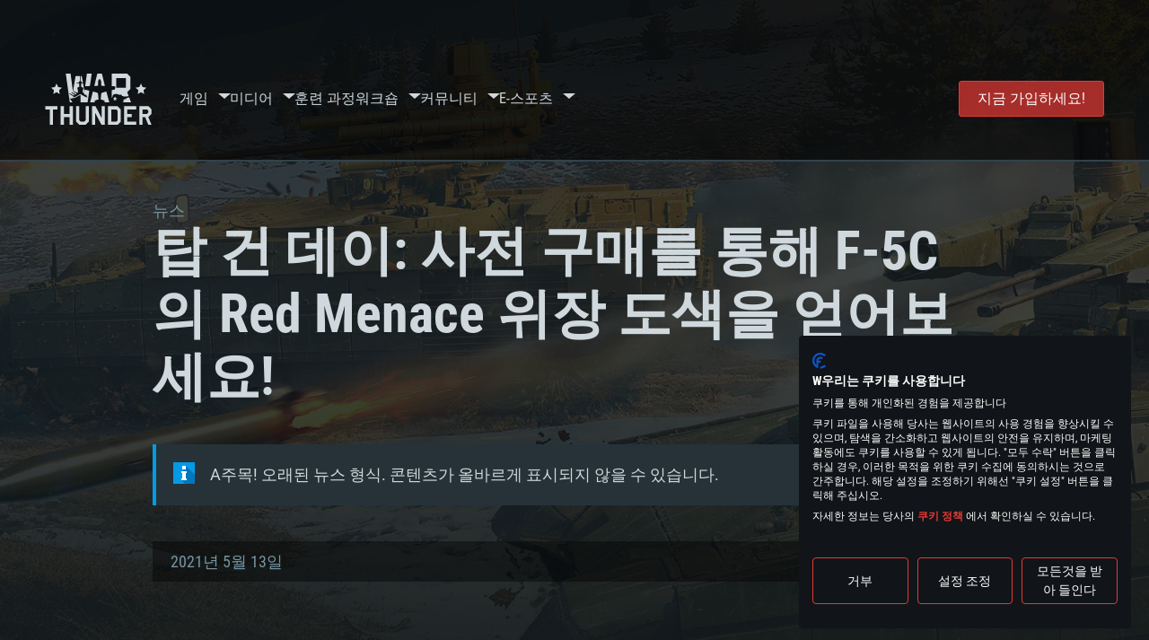

--- FILE ---
content_type: text/html; charset=UTF-8
request_url: https://warthunder.com/ko/news/6932-%EA%B0%9C%EB%B0%9C-%ED%83%91-%EA%B1%B4-%EB%8D%B0%EC%9D%B4-%EC%82%AC%EC%A0%84-%EA%B5%AC%EB%A7%A4%EB%A5%BC-%ED%86%B5%ED%95%B4-f-5c-%EC%9D%98-red-menace-%EC%9C%84%EC%9E%A5-%EB%8F%84%EC%83%89%EC%9D%84-%EC%96%BB%EC%96%B4%EB%B3%B4%EC%84%B8%EC%9A%94-ko
body_size: 17110
content:
    
<!DOCTYPE HTML>
<html xml:lang="en" lang="ko">


<head>
<meta charset="utf-8"/>

<link rel="preconnect" href="https://js.gaijin.net"/>
<link rel="preconnect" href="https://login.gaijin.net"/>

<meta http-equiv="Content-Language" content="ko" />
<meta name="viewport" content="width=device-width">
<meta name="description" content="가장 현실적인 온라인 게임을 친구들과 함께 무료로 즐겨 보세요."/>
    <meta name="robots" content="index, follow" />
<meta name="vk-verify" content="946390" />
<meta name="twitter:card" content="summary" />
<meta name="twitter:image" content="https://warthunder.com/i/opengraph-wt.jpg" />
<meta property="fb:app_id" content="733818833421721"/>
<meta property="og:type" content="website"/>
<meta property="og:title" content="[개발] 탑 건 데이: 사전 구매를 통해 F-5C 의 Red Menace 위장 도색을 얻어보세요!뉴스 - War Thunder"/>
<meta name="description" property="og:description" content="가장 현실적인 온라인 게임을 친구들과 함께 무료로 즐겨 보세요."/>
<meta id="meta_img" property="og:image" content="https://warthunder.com/i/opengraph-wt.jpg"/>
<meta property="og:url" content="https://warthunder.com/ko/news/6932-개발-탑-건-데이-사전-구매를-통해-f-5c-의-red-menace-위장-도색을-얻어보세요-ko"/>
<meta name="msapplication-config" content="https://warthunder.com/i/favicons/browserconfig.xml" />
<meta name="msapplication-TileColor" content="#ffffff">
<meta name="msapplication-TileImage" content="https://warthunder.com/i/favicons/mstile-70x70.png">
<meta name="msapplication-TileImage" content="https://warthunder.com/i/favicons/mstile-144x144.png">
<meta name="msapplication-TileImage" content="https://warthunder.com/i/favicons/mstile-150x150.png">
<meta name="msapplication-TileImage" content="https://warthunder.com/i/favicons/mstile-310x150.png">
<meta name="msapplication-TileImage" content="https://warthunder.com/i/favicons/mstile-310x310.png">
<meta name="theme-color" content="#ffffff">
    <!-- Hreflang support -->
<!-- end Hreflang support -->



<meta name="google-site-verification" content="qOmpn-cDk_wb_Ih43O-C6h_A_TfjeiWRQPLA5Px26ag" />
<meta name="google-site-verification" content="PvBcjtIyH0cwgEKuqoXFi2WjFGS7NJynkFT6GytB0_s" />
<meta name='yandex-verification' content='42a9a8540eddd7b3' />

<meta name="csrf-param" content="_csrf">
<meta name="csrf-token" content="6Ae3gtEpNc7VmvnSOtgjENoD0s82b_OL9B59WPgV_UiLZvLslH98przewbpv9UInsHSqq1Uqo_qmWRorwSKbPg==">



<link rel="canonical" href="https://warthunder.com/ko/news/6932-개발-탑-건-데이-사전-구매를-통해-f-5c-의-red-menace-위장-도색을-얻어보세요-ko" />
<link rel="shortcut icon" href="https://warthunder.com/i/favicons/favicon.ico" type="image/x-icon">
<link rel="apple-touch-icon" sizes="57x57" href="https://warthunder.com/i/favicons/apple-touch-icon.png">
<link rel="apple-touch-icon" sizes="57x57" href="https://warthunder.com/i/favicons/apple-touch-icon-57x57.png">
<link rel="apple-touch-icon" sizes="60x60" href="https://warthunder.com/i/favicons/apple-touch-icon-60x60.png">
<link rel="apple-touch-icon" sizes="72x72" href="https://warthunder.com/i/favicons/apple-touch-icon-72x72.png">
<link rel="apple-touch-icon" sizes="76x76" href="https://warthunder.com/i/favicons/apple-touch-icon-76x76.png">
<link rel="apple-touch-icon" sizes="114x114" href="https://warthunder.com/i/favicons/apple-touch-icon-114x114.png">
<link rel="apple-touch-icon" sizes="120x120" href="https://warthunder.com/i/favicons/apple-touch-icon-120x120.png">
<link rel="apple-touch-icon" sizes="144x144" href="https://warthunder.com/i/favicons/apple-touch-icon-144x144.png">
<link rel="apple-touch-icon" sizes="152x152" href="https://warthunder.com/i/favicons/apple-touch-icon-152x152.png">
<link rel="apple-touch-icon" sizes="180x180" href="https://warthunder.com/i/favicons/apple-touch-icon-180x180.png">
<link rel="icon" type="image/png" href="https://warthunder.com/i/favicons/favicon-32x32.png" sizes="32x32">
<link rel="icon" type="image/png" href="https://warthunder.com/i/favicons/favicon-32x32.png" sizes="32x32">
<link rel="icon" type="image/png" href="https://warthunder.com/i/favicons/android-icon-192x192.png" sizes="192x192">
<link rel="icon" type="image/png" href="https://warthunder.com/i/favicons/favicon-16x16.png" sizes="16x16">
<link rel="mask-icon" href="https://warthunder.com/i/favicons/safari-pinned-tab.svg" color="#5bbad5">
<link rel="manifest" href="https://warthunder.com/i/favicons/manifest.json">

    <link rel="preconnect" href="https://embed.gaijin.net">
    <link rel="preconnect" href="https://login.gaijin.net">



<title>[개발] 탑 건 데이: 사전 구매를 통해 F-5C 의 Red Menace 위장 도색을 얻어보세요!뉴스 - War Thunder</title>
<base href="https://warthunder.com/" local="false" host="warthunder.com" />

<link rel="preload" href=" https://warthunder.com/css/fonts.css" as="style" data-style-preload>
    <link href="https://warthunder.com/assets/index.css?v=46ce1e23" type="text/css" rel="stylesheet" charset="utf-8" />

            <!-- Google Tag Manager -->
        <script>
            (function(w,d,s,l,i){w[l]=w[l]||[];w[l].push({'gtm.start':
				    new Date().getTime(),event:'gtm.js'});var f=d.getElementsByTagName(s)[0],
			    j=d.createElement(s),dl=l!='dataLayer'?'&l='+l:'';j.async=true;j.src=
			    'https://www.googletagmanager.com/gtm.js?id='+i+dl;f.parentNode.insertBefore(j,f);
		    })(window,document,'script','dataLayer','GTM-HWDXK');
        </script>
        <noscript>
            <iframe src="https://www.googletagmanager.com/ns.html?id=GTM-HWDXK"
                          height="0" width="0" style="display:none;visibility:hidden"></iframe>
        </noscript>
        <!-- End Google Tag Manager -->

        <script type="text/javascript">
            const GTAG_ID = 'GTM-HWDXK';
            const GA4_STREAM_ID = 'G-3KX7RD39Z5';

            window.dataLayer = window.dataLayer || [];
            function gtag(){dataLayer.push(arguments);}

            gtag('js', new Date());
            gtag('config', GTAG_ID);

            const getGoogleClientID = new Promise(resolve => {
                gtag('get', GA4_STREAM_ID, 'client_id', resolve)
            });

            getGoogleClientID.then((gClid) => {
                if(window.preconfig) {
                    window.preconfig.analytics.googleClientID = gClid
                }
            })
        </script>
            <script type="text/javascript" src="https://warthunder.com/js/redesign_legacy.min.js?v=46ce1e23"></script>
    <script defer type="text/javascript" src="https://warthunder.com/assets/index.js?v=46ce1e23"></script>

    <script type="text/javascript" src="https://warthunder.com/js/bootstrap.min.js"></script>
</head>
<body id="bodyRoot" class="body_promo-open  gaijin">

<script type="application/javascript">
    ((w) => {
        const gseaFrom = '&from=bmV3cy82OTMyLeqwnOuwnC3tg5Et6rG0LeuNsOydtC3sgqzsoIQt6rWs66ek66W8Le2Gte2VtC1mLTVjLeydmC1yZWQtbWVuYWNlLeychOyepS3rj4Tsg4nsnYQt7Ja77Ja067O07IS47JqULWtv&from_base=1';
        const hostName = 'warthunder.com';
        const lang = 'ko';

        function onLogout() {
            const csrfToken = $('meta[name="csrf-token"]').attr('content');
            const csrfParam = $('meta[name="csrf-param"]').attr('content');
            $.post(`/${lang}/logout`, {[csrfParam]: csrfToken}, function (data) {
                window.location.reload();
            });
        }

        w['GSEA_init'] = {
            debug: false,

            loginURI: 'https://login.gaijin.net',
            embedURI: 'https://embed.gaijin.net',

            embed: {
                template: 'default',
                page: 'default',
                language: 'ko',
            },

            autoLogin: true,
            sessionPolling: true,
            sessionPollingInterval: 10 * 60000,
            uid: '',
            jwt: '',
            queryContext: 'https://login.gaijin.net/ko/sso/reLogin/?return_url=[base64]%3D&crc=6d3728ed8da3dea581dec4d11ec2aa9e&public_key=IwdDDrPgUfXo3CYkaiwR&domain=warthunder.com&base_return_url=1&refresh_token=1',
            onLoad: (client) => {
                client.on('change', (newSession, oldSession) => {
                    if (newSession.uid !== oldSession.uid) {
                        if (newSession.rt) {
                            window.location = `https://${hostName}/extLogin?refresh_token=${newSession.rt}${gseaFrom}`
                        } else if (!newSession.uid) {
                            onLogout()
                        }
                    }
                });

                client.on('logout', () => {
                    onLogout();
                    return;
                });
            }
        }
    })(window);
</script>
<script src="https://login.gaijin.net/gsea/gsea.js" defer></script>

<script type="application/javascript">
    ((w) => {
        const fromGSEALangMap = {
            'ja': 'jp',
            'cs': 'cz',
        };
        const fromGSEALang = (lng)=>(fromGSEALangMap[lng] || lng);

        
        
        
        w['GCM_init'] = {"mobileBreakpoint":640,"maxContentWidth":"100%","shop":{"uri":"https:\/\/store.gaijin.net\/catalog.php?category=WarThunder&partner=News&partner_val=8jrteghy","label":"Store","style":"gold"},"profile":null,"support":{"uri":"https:\/\/support.gaijin.net","label":"Support"},"links":[{"label":"\uac80\uc0c9","uri":"ko\/search"}],"langList":["en","de","ru","fr","es","pt","pl","cs","ko","zh"],"lang":"ko"};
        w['GCM_init']['onLoad'] = [
            (client) => {
                client.on('lang_change', (lang) => {
                    lang = fromGSEALang(lang);
                    let pathName = w.location.pathname.replace(/^\/[a-z]{2}\/?/, '');
                    w.location = w.location.origin + '/' + lang + '/';

                    if (pathName.startsWith('news/')) {
                        w.location = w.location.origin + '/' + lang + '/news';
                        return;
                    }

                    if (pathName.startsWith('game/changelog')) {
                        w.location = w.location.origin + '/' + lang + '/game/changelog';
                        return;
                    }

                    w.location = w.location.origin + '/' + lang + '/' + pathName;
                })
            }
        ];
    })(window);
</script>
<script src="https://login.gaijin.net/gcm/gcm.js" container-id="GCM-Container" defer></script>

<div id="page-bg"></div>

<div class="bg-modal-wnd js-bg-modal-wnd"></div>

<div id="GCM-Container"></div>

<header id="headerRoot">
    <div class="header__sticky-trigger js-scroll-watch__toggle-block"
         data-scroll-watch-target-id="headerRoot"
         data-scroll-watch-css-class="header_sticky"
    ></div>

    <div class="header-mobile">
        <div class="header-mobile__menu-trigger js-toggle-class"
            data-toggle-class="header_open-menu"
            data-toggle-target-id="headerRoot"
            data-body-block
        >
            <svg>
                <use href="/assets/img/svg/icon-trigger-lines.svg#icon-trigger-lines" />
            </svg>
        </div>

            </div>

    <div class="header">
        <div class="header-mobile__menu-header">
            <a class="header-mobile__home-link " href="/"></a>

            <div class="header__mobile-close header-mobile__menu-close js-toggle-class"
                 data-toggle-class="header_open-menu"
                 data-toggle-target-id="headerRoot"
                 data-body-block
            >
                <svg>
                    <use href="/assets/img/svg/icon-cross.svg#icon-cross" />
                </svg>
            </div>
        </div>

        <div class="header__wrapper">
                            <a class="header__logo" href="https://warthunder.com/ko/">
                    <svg class="svg">
                        <use href="/assets/img/svg/logo-wt.svg#logo-wt" />
                    </svg>
                </a>
            
            

<ul class="header__nav header-nav">
                            <li class="header-nav__item ">
                            <a class="header-nav__item-name" href="/ko/game/about" >
                    게임
                </a><!-- /head-menu__link -->
                                        <div class="header-nav__dropdown header-dropdown">
                    <div class="header-dropdown__trigger js-toggle-class"
                         data-toggle-class="header-dropdown__trigger--open"
                    >
                        ^
                    </div>

                    <ul class="header-dropdown__menu">
                                                                                    <li class="header-dropdown__menu-item ">
                                    <a href="/ko/game/about/" class="header-dropdown__menu-link" >
                                        게임에 대하여

                                        
                                                                            </a><!-- /head-submenu__link -->
                                </li><!-- /head-submenu__item -->
                                                                                                                <li class="header-dropdown__menu-item ">
                                    <a href="/ko/news" class="header-dropdown__menu-link" >
                                        뉴스

                                        
                                                                            </a><!-- /head-submenu__link -->
                                </li><!-- /head-submenu__item -->
                                                                                                                <li class="header-dropdown__menu-item ">
                                    <a href="/ko/news/?tags=개발" class="header-dropdown__menu-link" >
                                        개발자 노트

                                        
                                                                            </a><!-- /head-submenu__link -->
                                </li><!-- /head-submenu__item -->
                                                                                                                <li class="header-dropdown__menu-item ">
                                    <a href="/ko/game/technics/" class="header-dropdown__menu-link" >
                                        군사 장비

                                        
                                                                            </a><!-- /head-submenu__link -->
                                </li><!-- /head-submenu__item -->
                                                                                                                <li class="header-dropdown__menu-item ">
                                    <a href="/ko/game/faq/" class="header-dropdown__menu-link" >
                                        질문과 답변

                                        
                                                                            </a><!-- /head-submenu__link -->
                                </li><!-- /head-submenu__item -->
                                                                                                                <li class="header-dropdown__menu-item ">
                                    <a href="/ko/wtm/" class="header-dropdown__menu-link" >
                                        War Thunder Mobile

                                        
                                                                            </a><!-- /head-submenu__link -->
                                </li><!-- /head-submenu__item -->
                                                                                                                <li class="header-dropdown__menu-item ">
                                    <a href="/ko/game/changelog/" class="header-dropdown__menu-link" >
                                        변경점

                                        
                                                                            </a><!-- /head-submenu__link -->
                                </li><!-- /head-submenu__item -->
                                                                                                                <li class="header-dropdown__menu-item ">
                                    <a href="/ko/game/invite-friend/" class="header-dropdown__menu-link" >
                                        초대장

                                        
                                                                            </a><!-- /head-submenu__link -->
                                </li><!-- /head-submenu__item -->
                                                                                                                <li class="header-dropdown__menu-item ">
                                    <a href="/ko/community/gaijinpass/" class="header-dropdown__menu-link" >
                                        Gaijin Pass

                                        
                                                                            </a><!-- /head-submenu__link -->
                                </li><!-- /head-submenu__item -->
                                                                                                                <li class="header-dropdown__menu-item ">
                                    <a href="/ko/game/soft/" class="header-dropdown__menu-link" >
                                        유용한 소프트웨어

                                        
                                                                            </a><!-- /head-submenu__link -->
                                </li><!-- /head-submenu__item -->
                                                                        </ul><!-- /head-submenu__list -->
                </div>
                    </li><!-- /head-menu__item -->
                                    <li class="header-nav__item ">
                            <a class="header-nav__item-name" href="/ko/media" >
                    미디어
                </a><!-- /head-menu__link -->
                                        <div class="header-nav__dropdown header-dropdown">
                    <div class="header-dropdown__trigger js-toggle-class"
                         data-toggle-class="header-dropdown__trigger--open"
                    >
                        ^
                    </div>

                    <ul class="header-dropdown__menu">
                                                                                    <li class="header-dropdown__menu-item  header-dropdown__menu-item--promo">
                                    <a href="/ko/media/partnership/" class="header-dropdown__menu-link" >
                                        파트너십

                                                                                    <svg class="header-dropdown__icon-community">
                                                <use href="/assets/img/svg/icon-community.svg#icon-community" />
                                            </svg>
                                        
                                                                            </a><!-- /head-submenu__link -->
                                </li><!-- /head-submenu__item -->
                                                                                                                <li class="header-dropdown__menu-item ">
                                    <a href="/ko/media/video/" class="header-dropdown__menu-link" >
                                        비디오

                                        
                                                                            </a><!-- /head-submenu__link -->
                                </li><!-- /head-submenu__item -->
                                                                                                                <li class="header-dropdown__menu-item ">
                                    <a href="/ko/media/screenshots/" class="header-dropdown__menu-link" >
                                        스크린샷

                                        
                                                                            </a><!-- /head-submenu__link -->
                                </li><!-- /head-submenu__item -->
                                                                                                                <li class="header-dropdown__menu-item ">
                                    <a href="/ko/media/wallpapers/" class="header-dropdown__menu-link" >
                                        월페이퍼

                                        
                                                                            </a><!-- /head-submenu__link -->
                                </li><!-- /head-submenu__item -->
                                                                                                                <li class="header-dropdown__menu-item ">
                                    <a href="/ko/soundtrack/" class="header-dropdown__menu-link" >
                                        사운드트랙

                                        
                                                                            </a><!-- /head-submenu__link -->
                                </li><!-- /head-submenu__item -->
                                                                                                                <li class="header-dropdown__menu-item ">
                                    <a href="/ko/media/presskit/" class="header-dropdown__menu-link" >
                                        자료집

                                        
                                                                            </a><!-- /head-submenu__link -->
                                </li><!-- /head-submenu__item -->
                                                                        </ul><!-- /head-submenu__list -->
                </div>
                    </li><!-- /head-menu__item -->
                                                <li class="header-nav__item ">
                            <a class="header-nav__item-name" href="/ko/media/tutorials" >
                    훈련 과정
                </a><!-- /head-menu__link -->
                                </li><!-- /head-menu__item -->
                                    <li class="header-nav__item ">
                            <a class="header-nav__item-name" href="/ko/community/workshop" >
                    워크숍
                </a><!-- /head-menu__link -->
                                        <div class="header-nav__dropdown header-dropdown">
                    <div class="header-dropdown__trigger js-toggle-class"
                         data-toggle-class="header-dropdown__trigger--open"
                    >
                        ^
                    </div>

                    <ul class="header-dropdown__menu">
                                                                                    <li class="header-dropdown__menu-item external-colored">
                                    <a href="//wiki.warthunder.com/war_thunder_cdk" class="header-dropdown__menu-link"   target="_blank" >
                                        워 썬더 CDK

                                        
                                                                                    <svg class="header-dropdown__icon-out">
                                                <use href="/assets/img/svg/icon-out.svg#icon-out" />
                                            </svg>
                                                                            </a><!-- /head-submenu__link -->
                                </li><!-- /head-submenu__item -->
                                                                                                                <li class="header-dropdown__menu-item external">
                                    <a href="https://live.warthunder.com/feed/camouflages/?lang=en" class="header-dropdown__menu-link"   target="_blank" >
                                        위장

                                        
                                                                                    <svg class="header-dropdown__icon-out">
                                                <use href="/assets/img/svg/icon-out.svg#icon-out" />
                                            </svg>
                                                                            </a><!-- /head-submenu__link -->
                                </li><!-- /head-submenu__item -->
                                                                                                                <li class="header-dropdown__menu-item external">
                                    <a href="https://live.warthunder.com/feed/missions/?lang=en" class="header-dropdown__menu-link"   target="_blank" >
                                        미션

                                        
                                                                                    <svg class="header-dropdown__icon-out">
                                                <use href="/assets/img/svg/icon-out.svg#icon-out" />
                                            </svg>
                                                                            </a><!-- /head-submenu__link -->
                                </li><!-- /head-submenu__item -->
                                                                                                                <li class="header-dropdown__menu-item external">
                                    <a href="https://live.warthunder.com/feed/locations/?lang=en" class="header-dropdown__menu-link"   target="_blank" >
                                        맵

                                        
                                                                                    <svg class="header-dropdown__icon-out">
                                                <use href="/assets/img/svg/icon-out.svg#icon-out" />
                                            </svg>
                                                                            </a><!-- /head-submenu__link -->
                                </li><!-- /head-submenu__item -->
                                                                                                                <li class="header-dropdown__menu-item external">
                                    <a href="https://live.warthunder.com/feed/models/?lang=en" class="header-dropdown__menu-link"   target="_blank" >
                                        모델

                                        
                                                                                    <svg class="header-dropdown__icon-out">
                                                <use href="/assets/img/svg/icon-out.svg#icon-out" />
                                            </svg>
                                                                            </a><!-- /head-submenu__link -->
                                </li><!-- /head-submenu__item -->
                                                                        </ul><!-- /head-submenu__list -->
                </div>
                    </li><!-- /head-menu__item -->
                                    <li class="header-nav__item ">
                            <a class="header-nav__item-name" href="/ko/community" >
                    커뮤니티
                </a><!-- /head-menu__link -->
                                        <div class="header-nav__dropdown header-dropdown">
                    <div class="header-dropdown__trigger js-toggle-class"
                         data-toggle-class="header-dropdown__trigger--open"
                    >
                        ^
                    </div>

                    <ul class="header-dropdown__menu">
                                                                                    <li class="header-dropdown__menu-item external">
                                    <a href="https://live.warthunder.com/?lang=en" class="header-dropdown__menu-link"   target="_blank" >
                                        워썬더 라이브

                                        
                                                                                    <svg class="header-dropdown__icon-out">
                                                <use href="/assets/img/svg/icon-out.svg#icon-out" />
                                            </svg>
                                                                            </a><!-- /head-submenu__link -->
                                </li><!-- /head-submenu__item -->
                                                                                                                <li class="header-dropdown__menu-item external">
                                    <a href="https://live.warthunder.com/feed/images/?lang=en" class="header-dropdown__menu-link"   target="_blank" >
                                        이미지

                                        
                                                                                    <svg class="header-dropdown__icon-out">
                                                <use href="/assets/img/svg/icon-out.svg#icon-out" />
                                            </svg>
                                                                            </a><!-- /head-submenu__link -->
                                </li><!-- /head-submenu__item -->
                                                                                                                <li class="header-dropdown__menu-item external">
                                    <a href="https://www.youtube.com/user/gaijinent?sub_confirmation=1" class="header-dropdown__menu-link"   target="_blank" >
                                        비디오

                                        
                                                                                    <svg class="header-dropdown__icon-out">
                                                <use href="/assets/img/svg/icon-out.svg#icon-out" />
                                            </svg>
                                                                            </a><!-- /head-submenu__link -->
                                </li><!-- /head-submenu__item -->
                                                                                                                <li class="header-dropdown__menu-item external">
                                    <a href="https://forum.warthunder.com/c/national-communities/83-category/83" class="header-dropdown__menu-link"   target="_blank" >
                                        포럼

                                        
                                                                                    <svg class="header-dropdown__icon-out">
                                                <use href="/assets/img/svg/icon-out.svg#icon-out" />
                                            </svg>
                                                                            </a><!-- /head-submenu__link -->
                                </li><!-- /head-submenu__item -->
                                                                                                                <li class="header-dropdown__menu-item external">
                                    <a href="//wiki.warthunder.com" class="header-dropdown__menu-link"   target="_blank" >
                                        위키

                                        
                                                                                    <svg class="header-dropdown__icon-out">
                                                <use href="/assets/img/svg/icon-out.svg#icon-out" />
                                            </svg>
                                                                            </a><!-- /head-submenu__link -->
                                </li><!-- /head-submenu__item -->
                                                                                                                <li class="header-dropdown__menu-item ">
                                    <a href="/ko/community/searchplayers/" class="header-dropdown__menu-link" >
                                        플레이어 검색

                                        
                                                                            </a><!-- /head-submenu__link -->
                                </li><!-- /head-submenu__item -->
                                                                                                                <li class="header-dropdown__menu-item ">
                                    <a href="/ko/community/leaderboard/" class="header-dropdown__menu-link" >
                                        순위표

                                        
                                                                            </a><!-- /head-submenu__link -->
                                </li><!-- /head-submenu__item -->
                                                                                                                <li class="header-dropdown__menu-item ">
                                    <a href="/ko/tournament/replay/" class="header-dropdown__menu-link" >
                                        리플레이

                                        
                                                                            </a><!-- /head-submenu__link -->
                                </li><!-- /head-submenu__item -->
                                                                        </ul><!-- /head-submenu__list -->
                </div>
                    </li><!-- /head-menu__item -->
                                    <li class="header-nav__item ">
                            <a class="header-nav__item-name" href="/ko/esport" >
                    E-스포츠
                </a><!-- /head-menu__link -->
                                        <div class="header-nav__dropdown header-dropdown">
                    <div class="header-dropdown__trigger js-toggle-class"
                         data-toggle-class="header-dropdown__trigger--open"
                    >
                        ^
                    </div>

                    <ul class="header-dropdown__menu">
                                                                                    <li class="header-dropdown__menu-item external">
                                    <a href="https://tss.warthunder.com" class="header-dropdown__menu-link"   target="_blank" >
                                        TSS

                                        
                                                                                    <svg class="header-dropdown__icon-out">
                                                <use href="/assets/img/svg/icon-out.svg#icon-out" />
                                            </svg>
                                                                            </a><!-- /head-submenu__link -->
                                </li><!-- /head-submenu__item -->
                                                                                                                <li class="header-dropdown__menu-item ">
                                    <a href="/ko/community/clansleaderboard/" class="header-dropdown__menu-link" >
                                        비행대 순위표

                                        
                                                                            </a><!-- /head-submenu__link -->
                                </li><!-- /head-submenu__item -->
                                                                                                                <li class="header-dropdown__menu-item ">
                                    <a href="/ko/community/regiments/" class="header-dropdown__menu-link" >
                                        비행대

                                        
                                                                            </a><!-- /head-submenu__link -->
                                </li><!-- /head-submenu__item -->
                                                                                                                <li class="header-dropdown__menu-item ">
                                    <a href="/ko/text/wtcsleaderboard/" class="header-dropdown__menu-link" >
                                        WTCS 순위표

                                        
                                                                            </a><!-- /head-submenu__link -->
                                </li><!-- /head-submenu__item -->
                                                                        </ul><!-- /head-submenu__list -->
                </div>
                    </li><!-- /head-menu__item -->
            
            <li class="header-nav__item header-nav__item--to-right">
            <a class="header-nav__button button button--x-small button--red-bg global__uppercase" href="/ko/enjoy">
                지금 가입하세요!
            </a>
        </li>
    </ul><!-- /head-menu__list -->

                    </div>
    </div>

        </header>

<div class="content">
    <div class="content__background global__mobile-hidden">

                    <img class="content__background-image js-parallax-scroll__block js-lazy-load"
                 data-scroll-watch-top
                 data-src="https://warthunder.com/i/bg-fon/site_theme_line_of_contact_1.webp?v=46ce1e23"
                 alt="War Thunder background"
            />
        
        
            </div>

    
    
        <div >

    
    
            <div class="popup-new is-hidden js-popup" id="SystemReq">
            <div class="popup-new__overlay js-popup__close">&nbsp;</div>

            <div class="popup-new__content popup-content">
                <div class="popup-content__close js-popup__close">
                    <svg>
                        <use href="/assets/img/svg/icon-cross.svg#icon-cross" />
                    </svg>
                </div>

                <div class="popup-content__wrapper">
                    <section class="tabs js-change-tabs">
                        <div class="tabs__title game-title global__uppercase">
                            시스템 요구사항
                        </div>

                        <ul class="tabs__tab-list">
	<li class="tabs__tab-item js-change-tabs__name is-current" data-change-tabs-show-class="systemTab_pc">PC</li>
	<li class="tabs__tab-item js-change-tabs__name" data-change-tabs-show-class="systemTab_mac">MAC</li>
	<li class="tabs__tab-item js-change-tabs__name" data-change-tabs-show-class="systemTab_linux">Linux</li>
</ul>

<div class="tabs__content-wrapper">
<div class="systemTab_pc tabs__tab-content">
<div class="system-requirements">
<div class="system-requirements__item-wrapper">
<div class="system-requirements__title">최소사양</div>

<ul class="system-requirements__list">
	<li class="system-requirements__item">운영체제: Windows 10 (64 bit)</li>
	<li class="system-requirements__item">프로세서: 2.2 GHz 듀얼코어 이상</li>
	<li class="system-requirements__item">메모리: 4GB</li>
	<li class="system-requirements__item">그래픽 카드: DirectX 11 이상을 지원하는 AMD Radeon 77XX / NVIDIA GeForce GT 660. 최소 사양 해상도: 720p</li>
	<li class="system-requirements__item">네트워크: 브로드밴드 인터넷</li>
	<li class="system-requirements__item">여유 저장 공간: 22.1 GB (최소 클라이언트)</li>
</ul>
</div>

<div class="system-requirements__item-wrapper">
<div class="system-requirements__title">권장 사양</div>

<ul class="system-requirements__list">
	<li class="system-requirements__item">운영체제: Windows 10/11 (64 bit)</li>
	<li class="system-requirements__item">프로세서: Intel Core i5 또는 Ryzen 5 3600 이상</li>
	<li class="system-requirements__item">메모리: 16 GB 이상</li>
	<li class="system-requirements__item">그래픽 카드: DirectX 11 이상을 지원하는 Nvidia GeForce 1060, 또는 AMD RX 570 혹은 그 이상</li>
	<li class="system-requirements__item">네트워크: 브로드밴드 인터넷</li>
	<li class="system-requirements__item">여유 저장 공간: 62.2 GB (전체 클라이언트)</li>
</ul>
</div>
</div>
</div>

<div class="systemTab_mac tabs__tab-content">
<div class="system-requirements">
<div class="system-requirements__item-wrapper">
<div class="system-requirements__title">최소사양</div>

<ul class="system-requirements__list">
	<li class="system-requirements__item">운영체제: Mac OS Big Sur 11.0</li>
	<li class="system-requirements__item">프로세서: 최소 2.2 GHz의 Core i5 (Intel Xeon 은 지원하지 않습니다)</li>
	<li class="system-requirements__item">메모리: 6 GB</li>
	<li class="system-requirements__item">그래픽 카드: Metal 을 지원하는 Intel Iris Pro 5200 (Mac), 혹은 이와 비슷한 성능을 가지는 Mac 버전의 AMD/Nvidia. 최소 해상도: 720p</li>
	<li class="system-requirements__item">네트워크: 브로드밴드 인터넷</li>
	<li class="system-requirements__item">여유 저장 공간: 22.1 GB (최소 클라이언트)</li>
</ul>
</div>

<div class="system-requirements__item-wrapper">
<div class="system-requirements__title">권장 사양</div>

<ul class="system-requirements__list">
	<li class="system-requirements__item">운영체제: Mac OS Big Sur 11.0</li>
	<li class="system-requirements__item">프로세서: Core i7 (Intel Xeon 은 지원하지 않습니다)</li>
	<li class="system-requirements__item">메모리: 8 GB</li>
	<li class="system-requirements__item">그래픽 카드: Metal을 지원하는 Radeon Vega II 이상</li>
	<li class="system-requirements__item">네트워크: 브로드밴드 인터넷</li>
	<li class="system-requirements__item">여유 저장 공간: 62.2 GB (전체 클라이언트)</li>
</ul>
</div>
</div>
</div>

<div class="systemTab_linux tabs__tab-content">
<div class="system-requirements">
<div class="system-requirements__item-wrapper">
<div class="system-requirements__title">최소사양</div>

<ul class="system-requirements__list">
	<li class="system-requirements__item">운영체제: 64bit Linux 중 최신 버전</li>
	<li class="system-requirements__item">프로세서: 2.4 GHz 듀얼코어</li>
	<li class="system-requirements__item">메모리: 4 GB</li>
	<li class="system-requirements__item">그래픽 카드: Vulkan 을 지원하고, 최신 그래픽 드라이버를 지원하는 NVIDIA 660 (6개월 미만) 혹은 그와 동급의 성능을 가지며 최신 그래픽 드라이버를 지원하는 AMD (6개월 미만; 최소사양 지원 해상도 720p)</li>
	<li class="system-requirements__item">네트워크: 브로드밴드 인터넷</li>
	<li class="system-requirements__item">여유 저장 공간: 22.1 GB (최소 클라이언트)</li>
</ul>
</div>

<div class="system-requirements__item-wrapper">
<div class="system-requirements__title">권장 사양</div>

<ul class="system-requirements__list">
	<li class="system-requirements__item">운영체제: Ubuntu 20.04 64bit</li>
	<li class="system-requirements__item">프로세서: Intel Core i7</li>
	<li class="system-requirements__item">메모리: 16 GB</li>
	<li class="system-requirements__item">그래픽 카드: Vulkan 을 지원하고, 최신 그래픽 드라이버를 지원하는 NVIDIA 1060 (6개월 미만) 혹은 그와 동급의 성능을 가지며 최신 그래픽 드라이버를 지원하는 AMD RX 570 (6개월 미만; 최소사양 지원 해상도 720p) 이상</li>
	<li class="system-requirements__item">네트워크: 브로드밴드 인터넷</li>
	<li class="system-requirements__item">여유 저장 공간: 62.2 GB (전체 클라이언트)</li>
</ul>
</div>
</div>
</div>
</div>

                    </section>
                </div>
            </div>
        </div>
    
    
    <div >

        <div >
            
    <div class="content__header content__header--narrow">
        <div class="content__breadcrumbs breadcrumbs" itemscope itemtype="http://schema.org/BreadcrumbList">
            <ul class="breadcrumbs__list" itemscope itemtype="http://schema.org/BreadcrumbList">
                <li class="breadcrumbs__list-item"
                    itemprop="itemListElement" itemscope
                    itemtype="http://schema.org/ListItem"
                >
                    <a class="breadcrumbs__link" href="/ko/news" itemprop="item">
                        <span itemprop="name">
                            뉴스
                        </span>
                    </a>
                </li>
            </ul>
        </div>

        <div class="content__title">
            탑 건 데이: 사전 구매를 통해 F-5C 의 Red Menace 위장 도색을 얻어보세요!
        </div>
    </div>

    <section class="section section--narrow">
        <div class="advise advise__for-news advise--info e-accentBlock">
            A주목! 오래된 뉴스 형식. 콘텐츠가 올바르게 표시되지 않을 수 있습니다.
        </div>
    </section>

    <section class="section section--narrow">
        <div class="article-meta">
            2021년 5월 13일

                                                <a class="article-meta__button button button--small"
                       href="https://warthunder.com/ko/news/?tags=개발"
                    >
                        개발
                    </a>
                                    </div>
    </section>

<section class="section section--narrow article">
    
    <div class="g-grid">
<div class="g-col g-col--100">
<div class="e-iframe__wrapper"><iframe allow="autoplay" allowfullscreen="" frameborder="0" height="360" scrolling="no" src="//coub.com/embed/2s10qm?muted=true&amp;autostart=false&amp;originalSize=false&amp;startWithHD=false" width="640"></iframe><script async="" src="//c-cdn.coub.com/embed-runner.js"></script></div>
</div>
</div>

<div class="g-grid">
<div class="g-col g-col--100">
<p>특별한 날을 위한 특별한 상품! 게임 내에서 엄청난 존재감을 자랑할 미국의 F-5C 타이거 II 와 &ldquo;Aggressors&rdquo; 위장도색이 포함된 꾸러미의 사전 구매가 디지털 상점을 통해 진행됩니다!</p>
</div>
</div>

<div class="g-grid">
<div class="g-col g-col--100">
<div class="e-set">
<div class="e-set__title">사전 구매 - F-5C 꾸러미</div>

<div class="e-set__img"><img alt="Pre-order - F-5C Pack" src="https://static.warthunder.com/upload/image/!%202021%20NEWS/05%20May/F-5/inner_f_5c%20(1)_66901cbb7fe3c890031761b606801653.jpg" /></div>

<div class="e-set__content">
<div class="e-set__content-caption">구성품:</div>

<ul class="e-set__content-list" id="setList">
	<li class="e-set__content-item">F-5C 전투기 (VI 랭크 미국) - 다음 메이저 업데이트 이후 사용 가능;</li>
	<li class="e-set__content-item">2000 골든 이글;</li>
	<li class="e-set__content-item">프리미엄 계정 15일;</li>
	<li class="e-set__content-item">사전 구매 특전: 특별한<a class="gallery" href="https://static.warthunder.com/upload/image/!%202021%20NEWS/05%20May/F-5/usa_10th_fcs_emblem_1_c0d1ebdea601c17a014de853d8c931cb.png" target="_blank">&quot;10th Fighter Commando Squadron emblem&quot;</a> 데칼;</li>
	<li class="e-set__content-item">사전 구매 특전: 특별한 &quot;Aggressor&quot; 칭호;</li>
	<li class="e-set__content-item">사전 구매 특전: 특별한 <a class="gallery" href="https://static.warthunder.com/upload/image/!%202021%20NEWS/05%20May/F-5/f-5%20logo%20(Maly)_8dc562a9af81f66fbc141e69e39a7fe7.jpg" target="_blank">US Navy&nbsp;&quot;Aggressors&quot; air regiment</a>&nbsp;위장도색.</li>
</ul>
</div>

<ul class="e-set__buttons" id="setList">
	<li class="e-set__buttons-price">59.99</li>
	<li class="e-set__buttons-buy"><a class="e-set__buttons-link" href="https://store.gaijin.net/story.php?id=10101&amp;partner=News&amp;partner_val=8jrteghy" onclick="dataLayer.push({'event' : 'newsButtonClickToBuy'});" target="_blank">구매하기</a></li>
</ul>
</div>
</div>
</div>

<div class="g-grid">
<div class="g-col g-col--100">
<p><strong>항공기에 대한 정보:&nbsp;</strong>F-5C 타이거 II는 미국의 프리미엄 초음속 전투폭격기로 등장할 예정이며, 출시 이후 워 썬더 내의 프리미엄 공격기 중 가장 뛰어난 성능을 자랑하는 항공기가 될 것입니다. 마하 1.5에 달하는 최고 속도와 무장 부착을 위한 7곳의 부착점과 제공전, 지상 공격에 관계없이 유연하게 사용할 수 있는 많은 양의 무장 옵션을 가지고 있습니다. F-5C는 더 많은 양의 실버 라이온을 벌 수 있고 미국 트리에 존재하는 모든 항공기의 연구 속도를 크게 늘려 줄 수 있습니다</p>

<p>F-5C는 워 썬더의 다음 메이저 업데이트의 적용과 동시에 게임 내에 등장할 예정입니다!</p>
</div>
</div>

<div class="g-grid">
<div class="g-col g-col--100">
<figure class="e-figure -no-caption"><img alt="" class="e-figure__img" src="https://static.warthunder.com/upload/image/!%202021%20NEWS/05%20May/F-5/xbox_1920x1080_f_5c_logo%20(Maly)_ffbd5c9ee1252bb6207cca19c4a1c615.jpg" /></figure>
</div>
</div>

<div class="g-grid">
<div class="g-col g-col--100">
<p><strong>위장도색과 관한 이야기</strong>: 검은색과 붉은색 별로 도색된 F-5 제트 전투기로 영화 &ldquo;탑 건&rdquo; 에서 MiG-28 전투기를 모방하기 위해 제작된 가상의 적기입니다. 이 항공기는 검은색 바탕에 붉은 별이 추가되어 있어 프로파간다 영화에서는 단골처럼 등장하는 잔인한 &ldquo;공산주의의 위협&rdquo;을 상징하고 있습니다. 현실에 존재하는 미국 공군에는 소련/러시아 항공기를 모방하는 &ldquo;Aggressors&rdquo; 비행대가 존재하고 있답니다.&nbsp; 사전 구매 시 F-5C 제트 전투기에 사용할 수 있는 검은색의 &ldquo;Aggressors&rdquo; 위장도색이 지급되니, 놓치지 마세요!</p>

<div class="e-flexslider thumb">
<ul class="slides">
	<li data-thumb="https://static.warthunder.com/upload/image/!%202021%20NEWS/05%20May/F-5/F-5C-Pack_3_ade8c2e80208b2ad48d8e26b7b1b3fac.jpg"><a class="galleryModeThumb galleryLink" data-src="https://static.warthunder.com/upload/image/!%202021%20NEWS/05%20May/F-5/F-5C-Pack_3_ade8c2e80208b2ad48d8e26b7b1b3fac.jpg" href="https://static.warthunder.com/upload/image/!%202021%20NEWS/05%20May/F-5/F-5C-Pack_3_ade8c2e80208b2ad48d8e26b7b1b3fac.jpg"><img src="https://static.warthunder.com/upload/image/!%202021%20NEWS/05%20May/F-5/F-5C-Pack_3_ade8c2e80208b2ad48d8e26b7b1b3fac.jpg" /></a></li>
	<li data-thumb="https://static.warthunder.com/upload/image/!%202021%20NEWS/05%20May/F-5/F-5C-Pack_1_7d0bbae0e6f1a7ba566b551903f99e41.jpg"><a class="galleryModeThumb galleryLink" data-src="https://static.warthunder.com/upload/image/!%202021%20NEWS/05%20May/F-5/F-5C-Pack_1_7d0bbae0e6f1a7ba566b551903f99e41.jpg" href="https://static.warthunder.com/upload/image/!%202021%20NEWS/05%20May/F-5/F-5C-Pack_1_7d0bbae0e6f1a7ba566b551903f99e41.jpg"><img src="https://static.warthunder.com/upload/image/!%202021%20NEWS/05%20May/F-5/F-5C-Pack_1_7d0bbae0e6f1a7ba566b551903f99e41.jpg" /></a></li>
	<li data-thumb="https://static.warthunder.com/upload/image/!%202021%20NEWS/05%20May/F-5/F-5C-Pack_2_cabe2210e1de41ab2d0a9173201ef370.jpg"><a class="galleryModeThumb galleryLink" data-src="https://static.warthunder.com/upload/image/!%202021%20NEWS/05%20May/F-5/F-5C-Pack_2_cabe2210e1de41ab2d0a9173201ef370.jpg" href="https://static.warthunder.com/upload/image/!%202021%20NEWS/05%20May/F-5/F-5C-Pack_2_cabe2210e1de41ab2d0a9173201ef370.jpg"><img src="https://static.warthunder.com/upload/image/!%202021%20NEWS/05%20May/F-5/F-5C-Pack_2_cabe2210e1de41ab2d0a9173201ef370.jpg" /></a></li>
	<li data-thumb="https://static.warthunder.com/upload/image/!%202021%20NEWS/05%20May/F-5/F-5C-Pack_6_94efef5ef55c11e556d51daf5e38d9e7.jpg"><a class="galleryModeThumb galleryLink" data-src="https://static.warthunder.com/upload/image/!%202021%20NEWS/05%20May/F-5/F-5C-Pack_6_94efef5ef55c11e556d51daf5e38d9e7.jpg" href="https://static.warthunder.com/upload/image/!%202021%20NEWS/05%20May/F-5/F-5C-Pack_6_94efef5ef55c11e556d51daf5e38d9e7.jpg"><img src="https://static.warthunder.com/upload/image/!%202021%20NEWS/05%20May/F-5/F-5C-Pack_6_94efef5ef55c11e556d51daf5e38d9e7.jpg" /></a></li>
	<li data-thumb="https://static.warthunder.com/upload/image/!%202021%20NEWS/05%20May/F-5/F-5C-Pack_5_0746af175982d7ebdb5c254dce4b412e.jpg"><a class="galleryModeThumb galleryLink" data-src="https://static.warthunder.com/upload/image/!%202021%20NEWS/05%20May/F-5/F-5C-Pack_5_0746af175982d7ebdb5c254dce4b412e.jpg" href="https://static.warthunder.com/upload/image/!%202021%20NEWS/05%20May/F-5/F-5C-Pack_5_0746af175982d7ebdb5c254dce4b412e.jpg"><img src="https://static.warthunder.com/upload/image/!%202021%20NEWS/05%20May/F-5/F-5C-Pack_5_0746af175982d7ebdb5c254dce4b412e.jpg" /></a></li>
</ul>
</div>

<hr />
<p>The War Thunder Team</p>
</div>
</div>

<p>&nbsp;</p>

<div id="gtx-trans" style="position: absolute; left: 994px; top: 1023.88px;">
<div class="gtx-trans-icon">&nbsp;</div>
</div>



</section>
<section class="section section--narrow article-also">
    <div class="article-also__title">
        더 읽어보기:
    </div>

    <div class="showcase">
        <div class="showcase__content-wrapper showcase__content-wrapper--mobile-indent">

            <!-- ALSO FOREACH -->
                                                                                                                                                                    
                <div class="showcase__item widget widget--x-small">
                    <a class="widget__link" href="/ko/news/9484-gaebal-paintball-arena-t-72b3-alena-ko"></a>
                                        <div class="widget__poster">
                        <img class="widget__poster-media js-lazy-load" data-src="https://staticfiles.warthunder.com/upload/image/0_2022_Anons/Ground/_thumbs/280x157/378x213_anons_t_72b3_arena_b7b747e0ea272de9ef5d5b563a7f6df9_280x157_5781519f20db577e6a77619392c0ab8c.jpg" alt="">
                    </div>

                    <div class="widget__content">
                        <div class="widget__title">
                          Paintball Arena: T-72B3 "아레나"
                        </div>

                        <ul class="widget__meta widget-meta">
                                                        <li class="widget-meta__item widget-meta__item--right">
                                2026년 1월 22일
                            </li>
                        </ul>
                    </div>
                </div>
                                                                                                                                                                    
                <div class="showcase__item widget widget--x-small">
                    <a class="widget__link" href="/ko/news/9469-gaebal-winter-concert-mig-25pd-ko"></a>
                                        <div class="widget__poster">
                        <img class="widget__poster-media js-lazy-load" data-src="https://staticfiles.warthunder.com/upload/image/0_2022_Anons/Aircraft/_thumbs/280x157/378x213_anons_mig_25pd_46e1a3c9fb002baeb2b274d847d1e43d_280x157_ddf72b4e903ebf007675b3599e8fb235.jpg" alt="">
                    </div>

                    <div class="widget__content">
                        <div class="widget__title">
                          Winter Concert: MiG-25PD
                        </div>

                        <ul class="widget__meta widget-meta">
                                                        <li class="widget-meta__item widget-meta__item--right">
                                2025년 12월 19일
                            </li>
                        </ul>
                    </div>
                </div>
                                                                                                                                                                    
                <div class="showcase__item widget widget--x-small">
                    <a class="widget__link" href="/ko/news/9465-gaebal-wo-sseondeoe-malleisia-wanglib-gong-gun-seobeuteuliga-deungjanghabnida-ko"></a>
                                        <div class="widget__poster">
                        <img class="widget__poster-media js-lazy-load" data-src="https://staticfiles.warthunder.com/upload/image/0_2022_Anons/Aircraft/_thumbs/280x157/378x213_anons_su_30mkm_7dddf861f2b42eb52bc5e8c5b4bc3a49_280x157_2d20ef68380203c89ecb6377f248697b.jpg" alt="">
                    </div>

                    <div class="widget__content">
                        <div class="widget__title">
                          워 썬더에 말레이시아 왕립 공군 서브트리가 등장합니다!
                        </div>

                        <ul class="widget__meta widget-meta">
                                                        <li class="widget-meta__item widget-meta__item--right">
                                2025년 12월 15일
                            </li>
                        </ul>
                    </div>
                </div>
                                                                                                                                                                    
                <div class="showcase__item widget widget--x-small">
                    <a class="widget__link" href="/ko/news/9464-gaebal-uss-sauseu-dakotawa-hms-peulinseu-obeu-weilseu-ko"></a>
                                        <div class="widget__poster">
                        <img class="widget__poster-media js-lazy-load" data-src="https://staticfiles.warthunder.com/upload/image/0_2022_Anons/Navy/_thumbs/280x157/378x213_anons_battleships_7f0ae1f0e5a36535d0afadb01449ee69_280x157_0d1395f4fdd247422aefa14f00abda4e.jpg" alt="">
                    </div>

                    <div class="widget__content">
                        <div class="widget__title">
                          USS 사우스 다코타와 HMS 프린스 오브 웨일스
                        </div>

                        <ul class="widget__meta widget-meta">
                                                        <li class="widget-meta__item widget-meta__item--right">
                                2025년 12월 15일
                            </li>
                        </ul>
                    </div>
                </div>
                        <!-- //ALSO FOREACH -->

        </div>
    </div>
</section>

<section class="section section--narrow social-sharing">
    <div class="social-sharing__title">
        친구에게 뉴스를 전해주세요!
    </div>

            
        <div class="social"><script src="https://yastatic.net/share2/share.js" async="async"></script>
            <div data-title="%5B%EA%B0%9C%EB%B0%9C%5D+%ED%83%91+%EA%B1%B4+%EB%8D%B0%EC%9D%B4%3A+%EC%82%AC%EC%A0%84+%EA%B5%AC%EB%A7%A4%EB%A5%BC+%ED%86%B5%ED%95%B4+F-5C+%EC%9D%98+Red+Menace+%EC%9C%84%EC%9E%A5+%EB%8F%84%EC%83%89%EC%9D%84+%EC%96%BB%EC%96%B4%EB%B3%B4%EC%84%B8%EC%9A%94%21" 
                data-description="" 
                data-image="" 
                class="ya-share2" 
                data-services="facebook,twitter" 
                data-counter></div></div></div>
    </section>

    <section class="section section--narrow">
        <a name="comments"></a>

<div class="comments-block js-comments-block">
    <div class="clear-fix">
        <h2 class="pull-left">댓글 (<span class="comments-count js-comments-count">1</span>)</h2>

        
            </div>

            <div class="messages js-message-placement" style="margin-bottom:60px;">
            <span class="error">해당 뉴스에는 더 이상 댓글을 달 수 없습니다</span>
        </div>

        <div class="comment-rules-for-disabled">
            <a href="/ko/community/commentRules" class="comment-rules" target="_blank">규칙</a>        </div>
    
            <ul class="nav nav-tabs selector">
                            <li class="active">
                    <a href="#popular" data-toggle="tab" class="js-tab" data-object="6932" data-limit="10">인지도 높은 글 보기</a>
                </li>
                    </ul>
    
    <div class="tab-content">
                    <div class="tab-pane active" id="popular">
                <div class="comments js-comments">
                    


    <div class="comment-item">
        
            
    
    <a id="comment-73219" name="comment-73219"></a>

    <div class="head clear-fix">
        <div class="nick"><a href="/ko/community/userinfo/?nick=R_ecover" target="_blank">R_ecover</a></div>
        <div class="date">2021년 5월 17일</div>

        
        
                                                                                <a class="comment-icon icon-like disabled"></a>
                                    
                <div id="entry-73219-1" class="counter js-counter">0</div>
                        </div>

            <p> PlayStation 및 Xbox 플레이어 여러분은 각 꾸러미의 PS/Xbox 스토어 출시 후 2주간 사전 구매 특전을 수령하실 수 있습니다.</p>
    
    

        <div class="links js-links">
            
                    </div>

        <div class="answer-form-placement js-answer-form-placement"></div>

        <div class="answers js-answers">
            
        </div>
    </div>
                </div>

                <div class="comments-pager js-comments-pager">
                    
<div>

    <table class="slider-paging bot_pagination light-border mtop8 js-pager">
        <tbody>
            <tr>
                <td width="48%" class="r">
                                            <b class="slide-left"></b>
                                    </td>

                <td class="page">
            <a href="/ko/news/6932-%EA%B0%9C%EB%B0%9C-%ED%83%91-%EA%B1%B4-%EB%8D%B0%EC%9D%B4-%EC%82%AC%EC%A0%84-%EA%B5%AC%EB%A7%A4%EB%A5%BC-%ED%86%B5%ED%95%B4-f-5c-%EC%9D%98-red-menace-%EC%9C%84%EC%9E%A5-%EB%8F%84%EC%83%89%EC%9D%84-%EC%96%BB%EC%96%B4%EB%B3%B4%EC%84%B8%EC%9A%94-ko#comments" data-key="1" class="selected js-pager-link">1</a>
    
    </td>

                <td width="48%">
                                            <a class="slide-right" href="1" title="마지막 페이지"></a>
                                    </td>
            </tr>
        </tbody>
    </table>

</div>                </div>
            </div>
            </div>

    
        <div class="modal modal-t hide community__popup js-claim-form">
    <div class="popup-content">
        <div class="popup-content__close close">
            <svg>
                <use href="/assets/img/svg/icon-cross.svg#icon-cross"></use>
            </svg>
        </div>

        <div class="popup-content__wrapper popup-claim">
            <svg class="popup-claim__icon">
                <use href="/assets/img/svg/colored/icon-hand.svg#icon-hand" />
            </svg>

            <h3 class="popup-claim__title">
                불편사항 제보
            </h3>

            <p class="popup-claim__error messages js-message-placement"></p>

            <form class="popup-claim__form" action="/ko/comment/claim">
                <textarea name="CommentClaim[text]" class="popup-claim__textarea input-textarea js-autosize"
                  placeholder="클레임" rows="2" required></textarea>

                <input type="hidden" name="CommentClaim[object_id]" class="js-object-key"/>
                <input type="hidden" name="CommentClaim[entry_id]" class="js-entry-key"/>
                <input type="hidden" name="CommentClaim[entry_type]" class="js-entry-type"/>

                <input type="submit" value="신고 보내기"
                       class="popup-claim__submit button js-add-claim"/>
            </form>
        </div>
    </div>
</div>

<style>
    .modal-t .error,
    .messages p {
        /* replacing .messages perhaps  */
        padding-left: 10px;
        padding-right: 10px;
        padding-top: 20px;
    }
    .form-comment__textarea {
        width: 490px !important;
        margin: 53px auto 30px auto;
        padding: 0;
    }

    .modal-t__close {
        left: 93%;
    }

    .modal-t__button {
        margin: 40px auto;
    }
</style>
        
        
    
    </div>

<script type="text/javascript" src="/js/comments.js?v=46ce1e23"></script>
<script>
    window.disableTime = 30;
    window.textLimit   = 500;
</script>
    </section>

        </div>

        
    </div>
    </div>
    
    <div class="social social--footer">
    
    <div class="social__list-wrapper">
        <div class="social__list">
            <a class="social__link social__link--gaijin" href="/ko/play" target="_blank">
                <span class="social__link-icon-wrapper">
                    <svg>
                        <use href="/assets/img/svg/logo-gaijin_small.svg#logo-gaijin_small" />
                    </svg>
                </span>

                <span class="social__text-wrapper">
                    <span class="social__link-title">
                        Join us
                    </span>
                    <span class="social__link-comment">
                        95,000,000명 이상의 플레이어
                    </span>
                </span>
            </a>

            <a class="social__link social__link--tg" href="https://t.me/warthunder" target="_blank">
                <span class="social__link-icon-wrapper">
                    <svg>
                        <use href="/assets/img/svg/social/logo-tg.svg#logo-tg" />
                    </svg>
                </span>

                <span class="social__text-wrapper">
                    <span class="social__link-title">
                        TELEGRAM
                    </span>
                    <span class="social__link-comment">
                        
                신규 커뮤니티
            
                    </span>
                </span>
            </a>

            
                                                <a class="social__link social__link--fb" href="https://www.facebook.com/WarThunder" target="_blank">
                        <span class="social__link-icon-wrapper">
                            <svg>
                                <use href="/assets/img/svg/social/logo-fb.svg#logo-fb" />
                            </svg>
                        </span>

                        <span class="social__text-wrapper">
                            <span class="social__link-title">
                                FACEBOOK
                            </span>
                            <span class="social__link-comment">
                                720,000명 이상의 그룹 멤버
                            </span>
                        </span>
                    </a>
                
                <a class="social__link social__link--inst" href="https://instagram.com/warthunder/" target="_blank">
                    <span class="social__link-icon-wrapper">
                        <svg>
                            <use href="/assets/img/svg/social/logo-inst.svg#logo-inst" />
                        </svg>
                    </span>

                    <span class="social__text-wrapper">
                        <span class="social__link-title">
                            INSTAGRAM
                        </span>
                        <span class="social__link-comment">
                            440,000명 이상의 그룹 멤버
                        </span>
                    </span>
                </a>

                                    <a class="social__link social__link--tw" href="https://twitter.com/WarThunder" target="_blank">
                        <span class="social__link-icon-wrapper">
                            <svg>
                                <use href="/assets/img/svg/social/logo-x.svg#logo-x" />
                            </svg>
                        </span>

                        <span class="social__text-wrapper">
                            <span class="social__link-title">
                                X
                            </span>
                            <span class="social__link-comment">
                                230,000명 이상의 팔로워
                            </span>
                        </span>
                    </a>
                            
            <a class="social__link social__link--yt" href="https://www.youtube.com/user/gaijinent?sub_confirmation=1" target="_blank">
                <span class="social__link-icon-wrapper">
                    <svg>
                        <use href="/assets/img/svg/social/logo-yt.svg#logo-yt" />
                    </svg>
                </span>

                <span class="social__text-wrapper">
                    <span class="social__link-title">
                        YOUTUBE
                    </span>
                    <span class="social__link-comment">
                        2,650,000명 이상의 채널 구독자
                    </span>
                </span>
            </a>

            <a class="social__link social__link--twitch" href="https://www.twitch.tv/warthunder" target="_blank">
                    <span class="social__link-icon-wrapper">
                        <svg>
                            <use href="/assets/img/svg/social/logo-twitch.svg#logo-twitch" />
                        </svg>
                    </span>

                <span class="social__text-wrapper">
                        <span class="social__link-title">
                           TWITCH
                        </span>
                        <span class="social__link-comment">
                            530,000명 이상의 채널 구독자
                        </span>
                    </span>
            </a>
        </div>
    </div>
</div>

    <footer class="footer" role="contentinfo">
    
    <div class="footer__wrapper">
        <div class="footer__menu">
                
                            
                                        
            <div class="footer__menu-items footer-menu">
                <div class="footer-menu__title">
                                            <a class="footer-menu__title-link" href="/ko/game/about">
                                                            <svg class="footer-menu__icon footer-menu__icon--joystick">
                                    <use href="/assets/img/svg/icon-joystick.svg#icon-joystick" />
                                </svg>

                            
                            게임
                        </a>
                                    </div>

                                                        <ul class="footer-menu__list">
                                                                                     <li class="footer-menu__item">
                                                                            <a class="footer-menu__item-link " href="/ko/game/about/">
                                            게임에 대하여
                                        </a>
                                                                    </li>
                                                                                                                <li class="footer-menu__item">
                                                                            <a class="footer-menu__item-link " href="/ko/news">
                                            뉴스
                                        </a>
                                                                    </li>
                                                                                                                <li class="footer-menu__item">
                                                                            <a class="footer-menu__item-link " href="/ko/news/?tags=개발">
                                            개발자 노트
                                        </a>
                                                                    </li>
                                                                                                                <li class="footer-menu__item">
                                                                            <a class="footer-menu__item-link " href="/ko/game/technics/">
                                            군사 장비
                                        </a>
                                                                    </li>
                                                                                                                <li class="footer-menu__item">
                                                                            <a class="footer-menu__item-link " href="/ko/game/faq/">
                                            질문과 답변
                                        </a>
                                                                    </li>
                                                                                                                <li class="footer-menu__item">
                                                                            <a class="footer-menu__item-link " href="/ko/wtm/">
                                            War Thunder Mobile
                                        </a>
                                                                    </li>
                                                                                                                <li class="footer-menu__item">
                                                                            <a class="footer-menu__item-link " href="/ko/game/changelog/">
                                            변경점
                                        </a>
                                                                    </li>
                                                                                                                <li class="footer-menu__item">
                                                                            <a class="footer-menu__item-link " href="/ko/game/invite-friend/">
                                            초대장
                                        </a>
                                                                    </li>
                                                                                                                <li class="footer-menu__item">
                                                                            <a class="footer-menu__item-link " href="/ko/community/gaijinpass/">
                                            Gaijin Pass
                                        </a>
                                                                    </li>
                                                                                                                <li class="footer-menu__item">
                                                                            <a class="footer-menu__item-link " href="/ko/game/soft/">
                                            유용한 소프트웨어
                                        </a>
                                                                    </li>
                                                                        </ul><!-- /sitemap__subnav -->
                            </div><!-- /sitemap__nav-list -->
                            
                            
                                        
            <div class="footer__menu-items footer-menu">
                <div class="footer-menu__title">
                                            <a class="footer-menu__title-link" href="/ko/media">
                                                            <svg class="footer-menu__icon footer-menu__icon--play">
                                    <use href="/assets/img/svg/icon-play.svg#icon-play" />
                                </svg>

                            
                            미디어
                        </a>
                                    </div>

                                                        <ul class="footer-menu__list">
                                                                                     <li class="footer-menu__item">
                                                                            <a class="footer-menu__item-link " href="/ko/media/partnership/">
                                            파트너십
                                        </a>
                                                                    </li>
                                                                                                                <li class="footer-menu__item">
                                                                            <a class="footer-menu__item-link " href="/ko/media/video/">
                                            비디오
                                        </a>
                                                                    </li>
                                                                                                                <li class="footer-menu__item">
                                                                            <a class="footer-menu__item-link " href="/ko/media/screenshots/">
                                            스크린샷
                                        </a>
                                                                    </li>
                                                                                                                <li class="footer-menu__item">
                                                                            <a class="footer-menu__item-link " href="/ko/media/wallpapers/">
                                            월페이퍼
                                        </a>
                                                                    </li>
                                                                                                                <li class="footer-menu__item">
                                                                            <a class="footer-menu__item-link " href="/ko/soundtrack/">
                                            사운드트랙
                                        </a>
                                                                    </li>
                                                                                                                <li class="footer-menu__item">
                                                                            <a class="footer-menu__item-link " href="/ko/media/presskit/">
                                            자료집
                                        </a>
                                                                    </li>
                                                                        </ul><!-- /sitemap__subnav -->
                            </div><!-- /sitemap__nav-list -->
                                    
                            
                                        
            <div class="footer__menu-items footer-menu">
                <div class="footer-menu__title">
                                            <a class="footer-menu__title-link" href="/ko/media/tutorials">
                                                            <svg class="footer-menu__icon footer-menu__icon--book">
                                    <use href="/assets/img/svg/icon-book.svg#icon-book" />
                                </svg>

                            
                            훈련 과정
                        </a>
                                    </div>

                            </div><!-- /sitemap__nav-list -->
                            
                            
                                        
            <div class="footer__menu-items footer-menu">
                <div class="footer-menu__title">
                                            <a class="footer-menu__title-link" href="/ko/community/workshop">
                                                            <svg class="footer-menu__icon footer-menu__icon--gear">
                                    <use href="/assets/img/svg/icon-gear.svg#icon-gear" />
                                </svg>

                            
                            워크숍
                        </a>
                                    </div>

                                                        <ul class="footer-menu__list">
                                                                                     <li class="footer-menu__item">
                                                                            <a class="footer-menu__item-link " href="//wiki.warthunder.com/war_thunder_cdk">
                                            워 썬더 CDK
                                        </a>
                                                                    </li>
                                                                                                                <li class="footer-menu__item">
                                                                            <a class="footer-menu__item-link " href="https://live.warthunder.com/feed/camouflages/?lang=en">
                                            위장
                                        </a>
                                                                    </li>
                                                                                                                <li class="footer-menu__item">
                                                                            <a class="footer-menu__item-link " href="https://live.warthunder.com/feed/missions/?lang=en">
                                            미션
                                        </a>
                                                                    </li>
                                                                                                                <li class="footer-menu__item">
                                                                            <a class="footer-menu__item-link " href="https://live.warthunder.com/feed/locations/?lang=en">
                                            맵
                                        </a>
                                                                    </li>
                                                                                                                <li class="footer-menu__item">
                                                                            <a class="footer-menu__item-link " href="https://live.warthunder.com/feed/models/?lang=en">
                                            모델
                                        </a>
                                                                    </li>
                                                                        </ul><!-- /sitemap__subnav -->
                            </div><!-- /sitemap__nav-list -->
                            
                            
                                        
            <div class="footer__menu-items footer-menu">
                <div class="footer-menu__title">
                                            <a class="footer-menu__title-link" href="/ko/community">
                                                            <svg class="footer-menu__icon footer-menu__icon--speech-bubbles">
                                    <use href="/assets/img/svg/icon-speech-bubbles.svg#icon-speech-bubbles" />
                                </svg>

                            
                            커뮤니티
                        </a>
                                    </div>

                                                        <ul class="footer-menu__list">
                                                                                     <li class="footer-menu__item">
                                                                            <a class="footer-menu__item-link " href="https://live.warthunder.com/?lang=en">
                                            워썬더 라이브
                                        </a>
                                                                    </li>
                                                                                                                <li class="footer-menu__item">
                                                                            <a class="footer-menu__item-link " href="https://live.warthunder.com/feed/images/?lang=en">
                                            이미지
                                        </a>
                                                                    </li>
                                                                                                                <li class="footer-menu__item">
                                                                            <a class="footer-menu__item-link " href="https://www.youtube.com/user/gaijinent?sub_confirmation=1">
                                            비디오
                                        </a>
                                                                    </li>
                                                                                                                <li class="footer-menu__item">
                                                                            <a class="footer-menu__item-link " href="https://forum.warthunder.com/c/national-communities/83-category/83">
                                            포럼
                                        </a>
                                                                    </li>
                                                                                                                <li class="footer-menu__item">
                                                                            <a class="footer-menu__item-link " href="//wiki.warthunder.com">
                                            위키
                                        </a>
                                                                    </li>
                                                                                                                <li class="footer-menu__item">
                                                                            <a class="footer-menu__item-link " href="/ko/community/searchplayers/">
                                            플레이어 검색
                                        </a>
                                                                    </li>
                                                                                                                <li class="footer-menu__item">
                                                                            <a class="footer-menu__item-link " href="/ko/community/leaderboard/">
                                            순위표
                                        </a>
                                                                    </li>
                                                                                                                <li class="footer-menu__item">
                                                                            <a class="footer-menu__item-link " href="/ko/tournament/replay/">
                                            리플레이
                                        </a>
                                                                    </li>
                                                                        </ul><!-- /sitemap__subnav -->
                            </div><!-- /sitemap__nav-list -->
                            
                            
                                        
            <div class="footer__menu-items footer-menu">
                <div class="footer-menu__title">
                                            <a class="footer-menu__title-link" href="/ko/esport">
                                                            <svg class="footer-menu__icon footer-menu__icon--cup">
                                    <use href="/assets/img/svg/icon-cup.svg#icon-cup" />
                                </svg>

                            
                            E-스포츠
                        </a>
                                    </div>

                                                        <ul class="footer-menu__list">
                                                                                     <li class="footer-menu__item">
                                                                            <a class="footer-menu__item-link " href="https://tss.warthunder.com">
                                            TSS
                                        </a>
                                                                    </li>
                                                                                                                <li class="footer-menu__item">
                                                                            <a class="footer-menu__item-link " href="/ko/community/clansleaderboard/">
                                            비행대 순위표
                                        </a>
                                                                    </li>
                                                                                                                <li class="footer-menu__item">
                                                                            <a class="footer-menu__item-link " href="/ko/community/regiments/">
                                            비행대
                                        </a>
                                                                    </li>
                                                                                                                <li class="footer-menu__item">
                                                                            <a class="footer-menu__item-link " href="/ko/text/wtcsleaderboard/">
                                            WTCS 순위표
                                        </a>
                                                                    </li>
                                                                        </ul><!-- /sitemap__subnav -->
                            </div><!-- /sitemap__nav-list -->
                </div><!-- /sitemap-nav -->
        <!-- /footer__sitemap -->

        <div class="footer__logotypes footer-logotypes">
            <svg class="footer-logotypes__company">
                <use href="/assets/img/svg/logo-gaijin.svg#logo-gaijin" />
            </svg>

                        <svg class="footer-logotypes__windows_short">
                <use href="/assets/img/svg/platforms/logo-windows_short.svg#logo-windows_short" />
            </svg>

            <svg class="footer-logotypes__steam_short">
                <use href="/assets/img/svg/platforms/logo-steam_short.svg#logo-steam_short" />
            </svg>

            <svg class="footer-logotypes__mac_short">
                <use href="/assets/img/svg/platforms/logo-mac_short.svg#logo-mac_short" />
            </svg>

            <svg class="footer-logotypes__linux_short">
                <use href="/assets/img/svg/platforms/logo-linux.svg#logo-linux" />
            </svg>

            <svg class="footer-logotypes__ps">
                <use href="/assets/img/svg/platforms/logo-ps.svg#logo-ps" />
            </svg>

            <svg class="footer-logotypes__xbox">
                <use href="/assets/img/svg/platforms/logo-xbox.svg#logo-xbox" />
            </svg>

            
            <div class="footer-logotypes__list global__mobile-hidden">

                <svg class="footer-logotypes__windows">
                    <use href="/assets/img/svg/platforms/logo-windows.svg#logo-windows" />
                </svg>

                <svg class="footer-logotypes__steam">
                    <use href="/assets/img/svg/platforms/logo-steam.svg#logo-steam" />
                </svg>

                <svg class="footer-logotypes__mac">
                    <use href="/assets/img/svg/platforms/logo-mac.svg#logo-mac" />
                </svg>

                <svg class="footer-logotypes__linux">
                    <use href="/assets/img/svg/platforms/logo-linux.svg#logo-linux" />
                </svg>

                <svg class="footer-logotypes__oculus">
                    <use href="/assets/img/svg/platforms/logo-oculus.svg#logo-oculus" />
                </svg>

                <svg class="footer-logotypes__vive">
                    <use href="/assets/img/svg/platforms/logo-vive.svg#logo-vive" />
                </svg>

                <svg class="footer-logotypes__gamepass">
                    <use href="/assets/img/svg/platforms/logo-gamepass.svg#logo-gamepass" />
                </svg>

                <div class="footer-logotypes__list-wrapper"></div>

                <svg class="footer-logotypes__ps4">
                    <use href="/assets/img/svg/platforms/logo-ps4.svg#logo-ps4" />
                </svg>

                <svg class="footer-logotypes__xbox-one">
                    <use href="/assets/img/svg/platforms/logo-xbox-one.svg#logo-xbox-one" />
                </svg>

                <svg class="footer-logotypes__ps5">
                    <use href="/assets/img/svg/platforms/logo-ps5.svg#logo-ps5" />
                </svg>

                <svg class="footer-logotypes__xbox-series-xs">
                    <use href="/assets/img/svg/platforms/logo-xbox-series-xs.svg#logo-xbox-series-xs" />
                </svg>
            </div>

            <svg class="footer-logotypes__pegi">
                <use href="/assets/img/svg/icon-pegi.svg#icon-pegi" />
            </svg>
        </div>

        <div class="footer__copyright">
            게임 에서  어떠한 현실의 무기나 차량을 묘사하는 것은 무기 개발 업체나 장비 제조 업체가 게임 개발 후원 또는 홍보에 참여하지 않습니다..
            <br />
            © 2011—2026  Gaijin Games Kft. All trademarks, logos and brand names are the property of their respective owners.
        </div>

        <div class="footer__links-list">
            <a class="footer__link"
               href="https://legal.gaijin.net/">이용 약관</a>

            <a class="footer__link"
             href="https://legal.gaijin.net/termsofservice">이용 약관</a>

            <a class="footer__link"
               href="https://legal.gaijin.net/privacypolicy">개인정보 정책</a>

            <a class="footer__link js-cookie-first-settings"
             href="https://legal.gaijin.net/cookie">쿠키 설정</a>

            <a class="footer__link"
               href="//support.gaijin.net/hc/en-us">고객 지원</a>

                  </div>
    </div>

    <div class="footer__full-copyright">         게임 에서  어떠한 현실의 무기나 차량을 묘사하는 것은 무기 개발 업체나 장비 제조 업체가 게임 개발 후원 또는 홍보에 참여하지 않습니다..
        <br />
        © 2011—2026  Gaijin Games Kft. All trademarks, logos and brand names are the property of their respective owners.
    </div>
</footer>
<!-- /footer__wrapper -->

    <div id="toTop" class="toTop__default to-top">
        <svg>
            <use href="/assets/img/svg/icon-arrow.svg#icon-arrow" />
        </svg>
    </div>

    <iframe id="iframe_download" style="visibility:hidden"></iframe>

    <div id="__preloader"></div>

        <div id="text-container" class="modal modal-t hide">
                    <a class="close modal-t__close"
               href="/ko/"></a>
        
        <div class="loginform">
            <div class="container-content"></div>
        </div>

    </div>
    
    <script>
    var top_level_domains = [ ];
    </script>

    <script type="text/javascript">
    Nerufio.I18n.AddListMessage({
        "bad_credentials": "Email or password is incorrect",
        "bad_nick": "Bad nick name",
        "bad_captcha": "CAPTCHA error",
        "bad_domain": "Email domain is not allowed",
        "wrong_email": "The format of the e-mail address is incorrect",
        "account_is_frozen": "<br/>Please contact <a href=\"https://support.gaijinent.com/\" target=\"_blank\">technical support</a>",
        "erased": "Profile deleted",
        "password_length": "\"Password\" must be 6 to 64 characters long",
        "password_repeat_length": "\"Repeat the password\" must be 6 characters or greater",
        "password_must_be_equal": "Fields \"Password\" and \"Repeat the password\" must be equal",
        "no_email_provided_fb_landing_text": "Unfortunately, we can&apos;t obtain your email address with Facebook.<br/>Please, register using registration form.",
        "no_email_provided_gg_landing_text": "Unfortunately, we can&apos;t obtain your email address with Google+.<br/>Please, register using registration form.",
        "no_email_provided_landing_text": "Unfortunately, we can&apos;t obtain your email address.<br/>Please, register using registration form.",
        "no_email_provided_landing_title": "We can&apos;t obtain your email address",
        "login_already_in_use_fb_landing_text": "The e-mail address used in the Facebook network has already registered in WarThunder.com and Online.Gaijinent.com. To join you simply need to <a id=\"login_url\" href=\"https://warthunder.com/\" >login</a> to the existing account.",
        "login_already_in_use_gg_landing_text": "The e-mail address used in the Google+ network has already registered in WarThunder.com and Online.Gaijinent.com. To join you simply need to <a id=\"login_url\" href=\"https://warthunder.com/\" >login</a> to the existing account.",
        "login_already_in_use_landing_text": "The e-mail you&apos;ve entered is already registered at WarThunder.com or Gaijin.Net Store. To join you simply need to <a id=\"login_url\" href=\"https://warthunder.com/\" >login</a> to the existing account.",
        "login_already_in_use_title": "Specified email is already registered",
        "login_already_in_use_title_login_or_recover": "The E-mail you have entered has already been used for registration. If you forgot your password you can <a href=\"/ko/sso/forgot\">restore it here</a>, otherwise please <a href=\"https://login.gaijin.net/ko/sso/login/?return_url=aHR0cHM6Ly93YXJ0aHVuZGVyLmNvbS9rbw%3D%3D&crc=e56069545bbe747259afdbfb2128a09e&public_key=IwdDDrPgUfXo3CYkaiwR&domain=&base_return_url=1&refresh_token=0\">log-in here</a>.",
        "login_already_in_use_every_text": "The e-mail you&apos;ve entered is already registered at WarThunder.com or Gaijin.Net Store. To join you simply need to <a href=\"noscript\" onclick=\"AppCore.Modal.Open('#login-container'); return false;\">login</a> to the existing account.",
        "login_nick_warning": "선택하신 게임 내 이름은 계정 정지를 유발할 수 있습니다. 다른 이름을 선택하여 주십시오.",
        "login_nick_denied": "해당 게임 내 이름은 사용하실 수 없습니다. 다른 이름을 선택해 주세요",
        "cbtSmsFailTitle": "Error",
        "cbtSmsFailTExt": "Invalid sms code, please try again",
        "password_restored_title": "Reset your password",
        "password_restored_text": "Password retrieval message‏ was sent to your email.",
        "registration_title": "Registration",
        "registration_text": "Registred successfully. Password have been sent to email you have entered.",
        "redeem_title": "Redeem code",
        "redeem_success_gc": "Congratulations! Сode successfully activated!",
        "captcha_alt": "Verification code with letters and numbers",
        "redeem_already_activated": "Code already redeemed.",
        "redeem_discount_activated": "Discount code redeemed successfully. Discount: ",
        "redeem_notowner": "Code has already been redeemed by another user.",
        "redeem_error": "Error: the code you&apos;ve entered is not valid. In case this problem persists please activate your code at <a href=\"//store.gaijin.net/activate.php\" onclick=\"return AppCore.GoGaijinOnline(this.href)\">Gaijin.Net Store</a>.",
        "psn_restricted": "This code is not supposed to be activated via web-site for your account. Please contact support.",
        "redeem_expired": " You have to re-login, please, click ",
        "redeem_expired_link": " link ",
        "busy_nick": "The nickname is already taken",
        "email": "Email",
        "verifyEmailTitle": "Congratulations",
        "verifyEmailText": "You have successfully verified your email address.",
        "verityEmailError": "Error verifying email address. Please try again later.",
        "not_in_leaderboard": "Not enought battles played",
        "fill_nick": "Please, fill field \"Nickname\"",
        "short_nick": "The nickname must be 4 to 16 characters long",
        "selectGift": "Please select gift for you before registration will be continued.",
        "fill_email": "Please, fill field \"Email\"",
        "tokenError": "Registration error",
        "tokenErrorText": "<p style=\"text-align:center;\">We&apos;re sorry, but there&apos;s an error in your login.<br/><br/>If you have any technical problems or account issues regarding War Thunder, <br/>please, contact our <a href=\"https://support.gaijinent.com/categories/20114423-War-Thunder\">Customer Support team</a>.</p>",
        "timeHour": "h",
        "timeDay": "d",
        "fbRegTitleTry": "다음 수단을 통해 가입을 시도하셨습니다.",
        "fbRegNoEmail": "이메일 주소를 불러오던 중 오류가 발생했습니다.",
        "gpRegNoEmailTry": "당신의 Google+ 이메일 주소를 확인하시고 Google 보안 설정을 확인 해 주세요.",
        "fbRegEmailNotGood": "귀하의 계정과 연결된 이메일 주소는 이미 Gaijin에 등록된 이메일 주소입니다.",
        "fbRegEmailIsMine": " 계정 비밀번호를 잊으셨다면, 하단에 있는 계정 복구 링크를 이용하세요. ",
        "notFound": "Error404 페이지를 찾을 수 없습니다",
        "download": "다운로드",

        "firstdigit": "'닉네임'은 숫자로 시작할 수 없습니다",
        "nickError": " '닉네임' 란에는 오직 숫자와 로마자만 쓸 수 있습니다 ",
        "passwordError": " '비밀번호' 칸 오류 ",
        "fill_email_correctly": " 정확한 이메일을 입력해 주세요 ",

        "not logged in": "게임 클라이언트에 로그인 하지 않았습니다. 로그인 후 다시 시도해 주세요",
        "invalid user": "정지된 계정 혹은 권한이 없는 계정입니다",
        "replay playing is in progress": "한번에 하나의 리플레이만 재생할 수 있습니다",
        "game or loading is in progress": "게임이 로딩 혹은 진행중입니다",

        "socialRegisterEmailAlreadyExists": "                <div class=\"art-container\">                    <img class=\"art-mail\" src=\"/i/mail2.png\" />                    <div class=\"replaceH1\">이 이메일 주소는 이미 존재하는 계정에 등록된 주소입니다.</div>                    <p>환영합니다!</p>                    <p>비밀번호를 입력하여 로그인하세요.</p>                    <br>                    <p>비밀번호를 잊으셨나요? <a href=\"https://login.gaijin.net/en/sso/forgot\">비밀번호 복구 서비스를 이용하세요</a>.</p>                    <div class=\"art-email\">%email</div>                    <a class=\"art-login-button\" href=\"https://login.gaijin.net/ko/sso/login/?return_url=aHR0cHM6Ly93YXJ0aHVuZGVyLmNvbS9rbw%3D%3D&crc=e56069545bbe747259afdbfb2128a09e&public_key=IwdDDrPgUfXo3CYkaiwR&domain=&base_return_url=1&refresh_token=0\">Enter your password to log in</a>                </div>                "
    });
</script>

    <div id="language-selector-window"></div>
</div>

<script type="text/javascript">
    window.___gcfg = { lang: "" };
    window.AnotherJS.LazyScriptLoader().Start();
</script>

<div class="hide" id="media-container">
    <div class="popup-bg" onclick="$('#media-container').fadeTo( 250, 0, function() { $('#media-container .playvideo').html('');$(this).addClass('hide') } ); $('html').css('overflow','auto');return false"></div>
    <table class="popup">
        <tr>
            <td class="popup-head" id="popup-head"><div class="data"></div>
                <a href="noscript" class="close" onclick="$('#media-container > div.popup-bg').trigger('click');return false">
                    <svg>
                        <use href="/assets/img/svg/icon-cross.svg#icon-cross" />
                    </svg>
                </a>
            </td>
        </tr>
        <tr>
            <td>
                <div id="media-container-content"><div class="l-arrow"></div>  <div class="r-arrow"></div>  </div>
            </td>
        </tr>
    </table>
</div>







</body>
</html>
